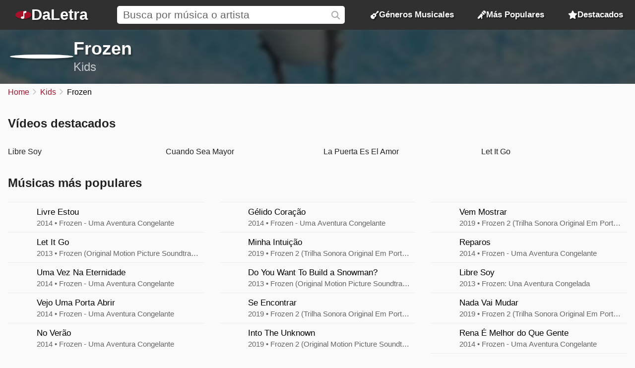

--- FILE ---
content_type: text/html; charset=UTF-8
request_url: https://daletra.net/frozen/
body_size: 7499
content:
<!DOCTYPE html>
<html lang="es">
<head>
		<meta charset="utf-8">
		<title>M&uacute;sicas y Letras del Frozen</title>
		<meta name="viewport" content="width=device-width, initial-scale=1.0">
		<meta name="description" content="Vea todas las letras, m&uacute;sicas, &aacute;lbumes y v&iacute;deos del Frozen. Escuche Livre Estou y Let It Go, entre otras.">
		<meta name="keywords" content="frozen, canciones de frozen, letras de frozen, &aacute;lbumes de frozen, kids, frozen kids">
		<link rel="preconnect" href="https://daletra.site">
		<link rel="canonical" href="https://daletra.net/frozen/">
		
		<link rel="alternate" hreflang="pt-BR" href="https://daletra.com.br/frozen/">
		<link rel="alternate" hreflang="en" href="https://daletra.com/frozen/">
		<link rel="alternate" hreflang="es" href="https://daletra.net/frozen/">
		<link rel="alternate" hreflang="fr" href="https://daletra.art/frozen/">
		<link rel="alternate" hreflang="de" href="https://daletra.top/frozen/">
		<link rel="alternate" hreflang="it" href="https://daletra.online/frozen/">
		
		<meta name="robots" content="index, follow">
		
		<meta name="google" content="notranslate">
		<meta name="format-detection" content="telephone=no">
		
		<link rel="apple-touch-icon" sizes="512x512" href="https://daletra.site/assets/favicon/favicon-512x512.png">
		<link rel="apple-touch-icon" sizes="180x180" href="https://daletra.site/assets/favicon/favicon-180x180.png">
		<link rel="apple-touch-icon" sizes="192x192" href="https://daletra.site/assets/favicon/favicon-192x192.png">
		<link rel="icon" type="image/png" sizes="32x32" href="https://daletra.site/assets/favicon/favicon-32x32.png">
		<link rel="icon" type="image/png" sizes="16x16" href="https://daletra.site/assets/favicon/favicon-16x16.png">
		<link rel="manifest" href="https://daletra.site/assets/favicon/site.webmanifest">
		<link rel="mask-icon" href="https://daletra.site/assets/favicon/favicon.svg" color="#aa0000">
		<link rel="shortcut icon" href="https://daletra.site/assets/favicon/favicon.ico">
		<meta name="msapplication-TileColor" content="#dddddd">
		<meta name="msapplication-config" content="https://daletra.site/assets/favicon/browserconfig.xml">
		<meta name="theme-color" content="#ffffff">
		
		<meta property="og:locale" content="es">
		<meta property="og:type" content="website">
		<meta property="og:title" content="M&uacute;sicas y Letras del Frozen">
		<meta property="og:description" content="Vea todas las letras, m&uacute;sicas, &aacute;lbumes y v&iacute;deos del Frozen. Escuche Livre Estou y Let It Go, entre otras.">
		<meta property="og:site_name" content="DaLetra">
		<meta property="og:url" content="https://daletra.net/frozen/">
		<meta property="og:image" content="https://daletra.site/assets/f/r/o/frozen/_profile-md.webp">
		<meta property="og:image:type" content="image/webp">
		
		<meta name="twitter:card" content="summary_large_image">
		<meta name="twitter:url" content="https://daletra.net/frozen/">
		<meta name="twitter:title" content="M&uacute;sicas y Letras del Frozen">
		<meta name="twitter:description" content="Vea todas las letras, m&uacute;sicas, &aacute;lbumes y v&iacute;deos del Frozen. Escuche Livre Estou y Let It Go, entre otras.">
		<meta name="twitter:image" content="https://daletra.site/assets/f/r/o/frozen/_profile-md.webp">
		<meta name="twitter:site" content="@daletraesp">
		
		<link rel="alternate" type="application/rss+xml" title="RSS do site DaLetra" href="https://daletra.net/feed.rss">
		
		<link rel="search" type="application/opensearchdescription+xml" title="DaLetra" href="https://daletra.net/opensearch.xml">
		
		<link rel="preload" as="style" href="https://daletra.site/assets/css/styles.min.css?v=1725042035">
		<link rel="stylesheet" type="text/css" href="https://daletra.site/assets/css/styles.min.css?v=1725042035">
		<link rel="preload" as="style" href="https://daletra.site/assets/css/fa-kit.css?v=1725042035">
		<link rel="stylesheet" type="text/css" href="https://daletra.site/assets/css/fa-kit.css?v=1725042035">
		
		<script type="application/ld+json">[{
    "@context": "https:\/\/schema.org",
    "@type": "WebSite",
    "@id": "https:\/\/daletra.net\/#website",
    "url": "https:\/\/daletra.net\/",
    "inLanguage": "es",
    "name": "DaLetra",
    "description": "Letras, M\u00fasica, V\u00eddeos y mucho m\u00e1s",
    "image": {
        "@type": "ImageObject",
        "url": "https:\/\/daletra.site\/assets\/other\/social\/daletra.png",
        "height": "450",
        "width": "450"
    },
    "sameAs": [
        "https:\/\/www.facebook.com\/daletraesp\/",
        "https:\/\/twitter.com\/daletraesp\/",
        "https:\/\/t.me\/daletraesp",
        "https:\/\/bsky.app\/profile\/daletra.net",
        "https:\/\/www.pinterest.com\/daletraesp\/",
        "https:\/\/www.tumblr.com\/daletraesp\/",
        "https:\/\/www.instapaper.com\/p\/daletraesp",
        "https:\/\/flipboard.social\/@daletraesp",
        "https:\/\/mastodon.social\/@daletraesp"
    ],
    "potentialAction": {
        "@type": "SearchAction",
        "target": {
            "@type": "EntryPoint",
            "urlTemplate": "https:\/\/daletra.net\/buscar\/?q={search_term_string}"
        },
        "query-input": "required name=search_term_string"
    }
},{
    "@context": "https:\/\/schema.org",
    "@type": "Organization",
    "@id": "https:\/\/daletra.net\/#organization",
    "url": "https:\/\/daletra.net\/",
    "name": "DaLetra",
    "description": "Letras, M\u00fasica, V\u00eddeos y mucho m\u00e1s",
    "logo": {
        "@type": "ImageObject",
        "url": "https:\/\/daletra.site\/assets\/other\/social\/daletra.png",
        "height": "450",
        "width": "450"
    }
},{
    "@context": "https:\/\/schema.org",
    "@type": "WebPage",
    "@id": "https:\/\/daletra.net\/frozen\/#webpage",
    "url": "https:\/\/daletra.net\/frozen\/",
    "inLanguage": "es",
    "name": "M&uacute;sicas y Letras del Frozen",
    "description": "Vea todas las letras, m&uacute;sicas, &aacute;lbumes y v&iacute;deos del Frozen. Escuche Livre Estou y Let It Go, entre otras.",
    "isPartOf": {
        "@id": "https:\/\/daletra.net\/#website"
    },
    "about": {
        "@id": "https:\/\/daletra.net\/#organization"
    }
},{
    "@context": "https:\/\/schema.org",
    "@type": "BreadcrumbList",
    "itemListElement": [
        {
            "@type": "ListItem",
            "position": 1,
            "item": {
                "@id": "https:\/\/daletra.net\/",
                "name": "Home"
            }
        },
        {
            "@type": "ListItem",
            "position": 2,
            "item": {
                "@id": "https:\/\/daletra.net\/generos\/kids\/",
                "name": "Kids"
            }
        },
        {
            "@type": "ListItem",
            "position": 3,
            "item": {
                "@id": "https:\/\/daletra.net\/frozen\/",
                "name": "Frozen"
            }
        }
    ]
},{
    "@context": "https:\/\/schema.org",
    "@type": "MusicGroup",
    "image": [
        "https:\/\/daletra.site\/assets\/f\/r\/o\/frozen\/_profile-sm.webp"
    ],
    "genre": "https:\/\/daletra.net\/generos\/kids\/",
    "name": "Frozen",
    "url": "https:\/\/daletra.net\/frozen\/"
},{
    "@context": "https:\/\/schema.org",
    "@type": "FAQPage",
    "mainEntity": [
        {
            "@context": "https:\/\/schema.org",
            "@type": "Question",
            "name": "\u00bfCu\u00e1les son las principales canciones de Frozen?",
            "inLanguage": "es",
            "acceptedAnswer": {
                "@context": "https:\/\/schema.org",
                "@type": "Answer",
                "text": "Las principales canciones de Frozen son \u201cLivre Estou\u201d, \u201cLet It Go\u201d, \u201cUma Vez Na Eternidade\u201d, \u201cVejo Uma Porta Abrir\u201d y \u201cNo Ver&atilde;o\u201d."
            }
        },
        {
            "@context": "https:\/\/schema.org",
            "@type": "Question",
            "name": "\u00bfCu\u00e1l es el \u00e1lbum m\u00e1s reciente de Frozen?",
            "inLanguage": "es",
            "acceptedAnswer": {
                "@context": "https:\/\/schema.org",
                "@type": "Answer",
                "text": "El \u00e1lbum m\u00e1s reciente de Frozen es \u201cFrozen 2 (Original Motion Picture Soundtrack)\u201d, lanzado en 2019 con 11 pistas."
            }
        },
        {
            "@context": "https:\/\/schema.org",
            "@type": "Question",
            "name": "\u00bfCu\u00e1l es el \u00e1lbum m\u00e1s antiguo de Frozen?",
            "inLanguage": "es",
            "acceptedAnswer": {
                "@context": "https:\/\/schema.org",
                "@type": "Answer",
                "text": "El \u00e1lbum m\u00e1s antiguo de Frozen es \u201cFrozen: Una Aventura Congelada\u201d, lanzado en 2013 con 33 pistas."
            }
        },
        {
            "@context": "https:\/\/schema.org",
            "@type": "Question",
            "name": "\u00bfCu\u00e1l es la canci\u00f3n de mayor \u00e9xito de Frozen?",
            "inLanguage": "es",
            "acceptedAnswer": {
                "@context": "https:\/\/schema.org",
                "@type": "Answer",
                "text": "La canci\u00f3n m\u00e1s popular de Frozen es \u201cLivre Estou\u201d, del \u00e1lbum \u201cFrozen -  Uma Aventura Congelante\u201d, lanzado en 2014."
            }
        },
        {
            "@context": "https:\/\/schema.org",
            "@type": "Question",
            "name": "\u00bfCu\u00e1ntos \u00e1lbumes ha lanzado Frozen?",
            "inLanguage": "es",
            "acceptedAnswer": {
                "@context": "https:\/\/schema.org",
                "@type": "Answer",
                "text": "Entre 2013 y 2019, 6 &Aacute;lbumes fueron lanzados por Frozen."
            }
        }
    ]
}]</script>
	</head>
<body>
<nav>
	<div class="container">
	    <div class="logo">
	  	  <a href="/" aria-label="P&aacute;gina Principal">
	  	  <i class="fa-solid fa-music-note"></i><span>DaLetra</span>
	  	  </a>
	    </div>

		<div class="search">
			<input type="search" name="q" id="searchQ" value="" placeholder="Busca por m&uacute;sica o artista" data-path="buscar">
		</div>

		<div class="topmenu genres">
		  <a href="/generos/"><i class="fa-sharp fa-solid fa-guitar"></i> G&eacute;neros Musicales</a>
		</div>
		<div class="topmenu top-songs">
			<a href="/mas-populares/"><i class="fa-solid fa-microphone-stand"></i> M&aacute;s Populares</a>
		</div>
		<div class="topmenu featured-songs">
			<a href="/destacados/"><i class="fa-solid fa-star"></i> Destacados</a>
		</div>
		<div class="menu">
			<button class="menu-icon" aria-label="Menu"></button>

			<div class="menu-itens">
				<div class="genres">
				  <a href="/generos/"><i class="fa-sharp fa-solid fa-guitar"></i> G&eacute;neros Musicales</a>
				</div>
				<div class="top-songs">
					<a href="/mas-populares/"><i class="fa-solid fa-microphone-stand"></i> M&aacute;s Populares</a>
				</div>
				<div class="featured-songs">
					<a href="/destacados/"><i class="fa-solid fa-star"></i> Destacados</a>
				</div>
			</div>
		</div>

	</div>
</nav>

<main id="master">
<header>
	<div class="container">
		<a href="https://daletra.net/frozen/" title="Frozen"><div class="profile" style="background-image: url(https://daletra.site/assets/f/r/o/frozen/_profile-sm.webp);"></div></a>
		<div class="info">
			<h1><a href="https://daletra.net/frozen/">Frozen</a></h1>
			<p><a href="/generos/kids/">Kids</a></p>
		</div>
		<div class="social">
		</div>
	</div>
	<div class="bg" style="background-image: url(https://daletra.site/assets/f/r/o/frozen/_profile-md.webp);"></div>
</header>
<div id="breadcrumbs"><ul>
	<li><a href="/" title="Home">Home</a></li>
	<li><a href="/generos/kids/" title="Kids">Kids</a></li>
	<li>Frozen</li>
</ul></div>

<section class="block">
	<h2>V&iacute;deos destacados</h2>

	<div class="video-list">
		<a href="/frozen/letras/libre-soy.html#video">
<div class="video lazyload" style="background-image: url(https://daletra.site/assets/f/r/o/frozen/libre-soy_youtube-sm.webp);"></div>
<div class="title">Libre Soy</div>
</a>

<a href="/frozen/letras/cuando-sea-mayor.html#video">
<div class="video lazyload" style="background-image: url(https://daletra.site/assets/f/r/o/frozen/cuando-sea-mayor_youtube-sm.webp);"></div>
<div class="title">Cuando Sea Mayor</div>
</a>

<a href="/frozen/letras/la-puerta-es-el-amor.html#video">
<div class="video lazyload" style="background-image: url(https://daletra.site/assets/f/r/o/frozen/la-puerta-es-el-amor_youtube-sm.webp);"></div>
<div class="title">La Puerta Es El Amor</div>
</a>

<a href="/frozen/letras/let-it-go.html#video">
<div class="video lazyload" style="background-image: url(https://daletra.site/assets/f/r/o/frozen/let-it-go_youtube-sm.webp);"></div>
<div class="title">Let It Go</div>
</a>


	</div>
</section>
	
<section class="block">
        <h2>M&uacute;sicas m&aacute;s populares</h2>

        <div class="top-song-list">
            <a href="/frozen/letras/livre-estou.html#frozen-uma-aventura-congelante-2014"><div style="background-image: url(https://daletra.site/assets/f/r/o/frozen/frozen-uma-aventura-congelante-2014-sm.webp);"></div><div><div>Livre Estou</div><p>2014 &bullet; Frozen -  Uma Aventura Congelante</p></div></a>
<a href="/frozen/letras/let-it-go.html#frozen-original-motion-picture-soundtrack-2013"><div style="background-image: url(https://daletra.site/assets/f/r/o/frozen/frozen-original-motion-picture-soundtrack-2013-sm.webp);"></div><div><div>Let It Go</div><p>2013 &bullet; Frozen (Original Motion Picture Soundtrack)</p></div></a>
<a href="/frozen/letras/uma-vez-na-eternidade.html#frozen-uma-aventura-congelante-2014"><div style="background-image: url(https://daletra.site/assets/f/r/o/frozen/frozen-uma-aventura-congelante-2014-sm.webp);"></div><div><div>Uma Vez Na Eternidade</div><p>2014 &bullet; Frozen -  Uma Aventura Congelante</p></div></a>
<a href="/frozen/letras/vejo-uma-porta-abrir.html#frozen-uma-aventura-congelante-2014"><div style="background-image: url(https://daletra.site/assets/f/r/o/frozen/frozen-uma-aventura-congelante-2014-sm.webp);"></div><div><div>Vejo Uma Porta Abrir</div><p>2014 &bullet; Frozen -  Uma Aventura Congelante</p></div></a>
<a href="/frozen/letras/no-verao.html#frozen-uma-aventura-congelante-2014"><div style="background-image: url(https://daletra.site/assets/f/r/o/frozen/frozen-uma-aventura-congelante-2014-sm.webp);"></div><div><div>No Ver&atilde;o</div><p>2014 &bullet; Frozen -  Uma Aventura Congelante</p></div></a>
<a href="/frozen/letras/gelido-coracao.html#frozen-uma-aventura-congelante-2014"><div style="background-image: url(https://daletra.site/assets/f/r/o/frozen/frozen-uma-aventura-congelante-2014-sm.webp);"></div><div><div>G&eacute;lido Cora&ccedil;&atilde;o</div><p>2014 &bullet; Frozen -  Uma Aventura Congelante</p></div></a>
<a href="/frozen/letras/minha-intuicao.html#frozen-2-trilha-sonora-original-em-portugues-2019"><div style="background-image: url(https://daletra.site/assets/f/r/o/frozen/frozen-2-trilha-sonora-original-em-portugues-2019-sm.webp);"></div><div><div>Minha Intui&ccedil;&atilde;o</div><p>2019 &bullet; Frozen 2 (Trilha Sonora Original Em Portugu&ecirc;s)</p></div></a>
<a href="/frozen/letras/do-you-want-to-build-a-snowman.html#frozen-original-motion-picture-soundtrack-2013"><div style="background-image: url(https://daletra.site/assets/f/r/o/frozen/frozen-original-motion-picture-soundtrack-2013-sm.webp);"></div><div><div>Do You Want To Build a Snowman?</div><p>2013 &bullet; Frozen (Original Motion Picture Soundtrack)</p></div></a>
<a href="/frozen/letras/se-encontrar.html#frozen-2-trilha-sonora-original-em-portugues-2019"><div style="background-image: url(https://daletra.site/assets/f/r/o/frozen/frozen-2-trilha-sonora-original-em-portugues-2019-sm.webp);"></div><div><div>Se Encontrar</div><p>2019 &bullet; Frozen 2 (Trilha Sonora Original Em Portugu&ecirc;s)</p></div></a>
<a href="/frozen/letras/into-the-unknown.html#frozen-2-original-motion-picture-soundtrack-2019"><div style="background-image: url(https://daletra.site/assets/f/r/o/frozen/frozen-2-original-motion-picture-soundtrack-2019-sm.webp);"></div><div><div>Into The Unknown</div><p>2019 &bullet; Frozen 2 (Original Motion Picture Soundtrack)</p></div></a>
<a href="/frozen/letras/vem-mostrar.html#frozen-2-trilha-sonora-original-em-portugues-2019"><div style="background-image: url(https://daletra.site/assets/f/r/o/frozen/frozen-2-trilha-sonora-original-em-portugues-2019-sm.webp);"></div><div><div>Vem Mostrar</div><p>2019 &bullet; Frozen 2 (Trilha Sonora Original Em Portugu&ecirc;s)</p></div></a>
<a href="/frozen/letras/reparos.html#frozen-uma-aventura-congelante-2014"><div style="background-image: url(https://daletra.site/assets/f/r/o/frozen/frozen-uma-aventura-congelante-2014-sm.webp);"></div><div><div>Reparos</div><p>2014 &bullet; Frozen -  Uma Aventura Congelante</p></div></a>
<a href="/frozen/letras/libre-soy.html#frozen-una-aventura-congelada-2013"><div style="background-image: url(https://daletra.site/assets/f/r/o/frozen/frozen-una-aventura-congelada-2013-sm.webp);"></div><div><div>Libre Soy</div><p>2013 &bullet; Frozen: Una Aventura Congelada</p></div></a>
<a href="/frozen/letras/nada-vai-mudar.html#frozen-2-trilha-sonora-original-em-portugues-2019"><div style="background-image: url(https://daletra.site/assets/f/r/o/frozen/frozen-2-trilha-sonora-original-em-portugues-2019-sm.webp);"></div><div><div>Nada Vai Mudar</div><p>2019 &bullet; Frozen 2 (Trilha Sonora Original Em Portugu&ecirc;s)</p></div></a>
<a href="/frozen/letras/rena-e-melhor-do-que-gente.html#frozen-uma-aventura-congelante-2014"><div style="background-image: url(https://daletra.site/assets/f/r/o/frozen/frozen-uma-aventura-congelante-2014-sm.webp);"></div><div><div>Rena &Eacute; Melhor do Que Gente</div><p>2014 &bullet; Frozen -  Uma Aventura Congelante</p></div></a>
<a href="/frozen/letras/making-today-a-perfect-day.html"><div style="background-image: url(https://daletra.site/assets/f/r/o/frozen/_profile-sm.webp);"></div><div><div>Making Today a Perfect Day</div><p></p></div></a>
        </div>
    </section>
    
<div class="block mix">

	<div class="container">
		<h2 id="musics" class="archor">Todas las M&uacute;sicas</h2>
		<div class="song-list">
			<a href="/frozen/letras/y-si-hacemos-un-muneco.html"><div></div><div><span class="e">&iquest;Y Si Hacemos un Mu&ntilde;eco?</span></div><div></div></a>
<a href="/frozen/letras/all-alba-sogero.html"><div></div><div><span class="e">All Alba Sogero</span></div><div></div></a>
<a href="/frozen/letras/all-is-found.html"><div></div><div><span class="e">All Is Found</span></div><div></div></a>
<a href="/frozen/letras/all-is-found-kacey-musgraves-version.html"><div></div><div><span class="e">All Is Found (Kacey Musgraves Version)</span></div><div></div></a>
<a href="/frozen/letras/all-is-found-lullaby-ending.html"><div></div><div><span class="e">All Is Found (Lullaby Ending)</span></div><div></div></a>
<a href="/frozen/letras/ari-no-mama.html"><div></div><div><span class="e">Ari No Mama</span></div><div></div></a>
<a href="/frozen/letras/as-festas-que-o-sino-nos-traz.html"><div></div><div><span class="e">As Festas Que O Sino Nos Traz</span></div><div></div></a>
<a href="/frozen/letras/bebaskan.html"><div></div><div><span class="e">Bebaskan</span></div><div></div></a>
<a href="/frozen/letras/com-o-tempo.html"><div></div><div><span class="e">Com o Tempo</span></div><div></div></a>
<a href="/frozen/letras/cuando-sea-mayor.html"><div></div><div><span class="e">Cuando Sea Mayor</span></div><div></div></a>
<a href="/frozen/letras/delain.html"><div></div><div><span class="e">Delain</span></div><div></div></a>
<a href="/frozen/letras/desde-el-corazon.html"><div></div><div><span class="e">Desde El Coraz&oacute;n</span></div><div></div></a>
<a href="/frozen/letras/do-you-want-to-build-a-snowman.html"><div></div><div><span class="e">Do You Want To Build a Snowman?</span></div><div></div></a>
<a href="/frozen/letras/fallen-through-the-spheres.html"><div></div><div><span class="e">Fallen Through the Spheres</span></div><div></div></a>
<a href="/frozen/letras/fazer-o-que-e-melhor.html"><div></div><div><span class="e">Fazer o Que &Eacute; Melhor</span></div><div></div></a>
<a href="/frozen/letras/finalmente-y-como-nunca.html"><div></div><div><span class="e">Finalmente y Como Nunca</span></div><div></div></a>
<a href="/frozen/letras/fixer-upper-feat-maia-wilson.html"><div></div><div><span class="e">Fixer Upper (feat. Maia Wilson)</span></div><div></div></a>
<a href="/frozen/letras/for-forsta-gangen-nansin.html"><div></div><div><span class="e">F&ouml;r f&ouml;rsta g&aring;ngen n&aring;nsin</span></div><div></div></a>
<a href="/frozen/letras/for-the-first-time-in-forever.html"><div></div><div><span class="e">For the First Time in Forever</span></div><div></div></a>
<a href="/frozen/letras/for-the-first-time-in-forever-reprise.html"><div></div><div><span class="e">For The First Time In Forever (Reprise)</span></div><div></div></a>
<a href="/frozen/letras/frozen-heart.html"><div></div><div><span class="e">Frozen Heart</span></div><div></div></a>
<a href="/frozen/letras/gelido-coracao.html"><div></div><div><span class="e">G&eacute;lido Cora&ccedil;&atilde;o</span></div><div></div></a>
<a href="/frozen/letras/get-this-right.html"><div></div><div><span class="e">Get This Right</span></div><div></div></a>
<a href="/frozen/letras/helado-corazon.html"><div></div><div><span class="e">Helado Coraz&oacute;n</span></div><div></div></a>
<a href="/frozen/letras/home.html"><div></div><div><span class="e">Home</span></div><div></div></a>
<a href="/frozen/letras/hopeless.html"><div></div><div><span class="e">Hopeless</span></div><div></div></a>
<a href="/frozen/letras/i-seek-the-truth.html"><div></div><div><span class="e">I Seek The Truth</span></div><div></div></a>
<a href="/frozen/letras/in-summer.html"><div></div><div><span class="e">In Summer</span></div><div></div></a>
<a href="/frozen/letras/into-the-unknown.html"><div></div><div><span class="e">Into The Unknown</span></div><div></div></a>
<a href="/frozen/letras/into-the-unknown-panic-at-the-disco-version.html"><div></div><div><span class="e">Into The Unknown (Panic! At The Disco Version)</span></div><div></div></a>
<a href="/frozen/letras/ja-passou.html"><div></div><div><span class="e">J&aacute; Passou</span></div><div></div></a>
<a href="/frozen/letras/la-den-ga.html"><div></div><div><span class="e">La Den G&aring;</span></div><div></div></a>
<a href="/frozen/letras/la-puerta-es-el-amor.html"><div></div><div><span class="e">La Puerta Es El Amor</span></div><div></div></a>
<a href="/frozen/letras/laat-het-los.html"><div></div><div><span class="e">Laat Het Los</span></div><div></div></a>
<a href="/frozen/letras/lad-det-ske.html"><div></div><div><span class="e">Lad Det Ske</span></div><div></div></a>
<a href="/frozen/letras/lai-nu-snieg.html"><div></div><div><span class="e">Lai Nu Snieg</span></div><div></div></a>
<a href="/frozen/letras/lass-jetzt-los.html"><div></div><div><span class="e">Lass Jetzt Los</span></div><div></div></a>
<a href="/frozen/letras/let-it-go.html"><div></div><div><span class="e">Let It Go</span></div><div></div></a>
<a href="/frozen/letras/let-it-go-demi-lovato-version.html"><div></div><div><span class="e">Let It Go (Demi Lovato Version)</span></div><div></div></a>
<a href="/frozen/letras/let-it-go-japanese-version.html"><div></div><div><span class="e">Let It Go (japanese version)</span></div><div></div></a>
<a href="/frozen/letras/liberee-delivree.html"><div></div><div><span class="e">Lib&eacute;r&eacute;e, D&eacute;livr&eacute;e</span></div><div></div></a>
<a href="/frozen/letras/libre-soy.html"><div></div><div><span class="e">Libre Soy</span></div><div></div></a>
<a href="/frozen/letras/life-is-too-short.html"><div></div><div><span class="e">Life is Too Short</span></div><div></div></a>
<a href="/frozen/letras/livre-estou.html"><div></div><div><span class="e">Livre Estou</span></div><div></div></a>
<a href="/frozen/letras/lo-que-hay-que-hacer.html"><div></div><div><span class="e">Lo Que Hay Que Hacer</span></div><div></div></a>
<a href="/frozen/letras/lost.html"><div></div><div><span class="e">Lost</span></div><div></div></a>
<a href="/frozen/letras/lost-in-the-woods.html"><div></div><div><span class="e">Lost In The Woods</span></div><div></div></a>
<a href="/frozen/letras/lost-in-the-woods-weezer-version.html"><div></div><div><span class="e">Lost In The Woods (Weezer Version)</span></div><div></div></a>
<a href="/frozen/letras/love-is-an-open-door.html"><div></div><div><span class="e">Love Is An Open Door</span></div><div></div></a>
<a href="/frozen/letras/making-today-a-perfect-day.html"><div></div><div><span class="e">Making Today a Perfect Day</span></div><div></div></a>
<a href="/frozen/letras/mam-te-moc.html"><div></div><div><span class="e">Mam Tę Moc</span></div><div></div></a>
<a href="/frozen/letras/mil-memorias.html"><div></div><div><span class="e">Mil Memorias</span></div><div></div></a>
<a href="/frozen/letras/minha-intuicao.html"><div></div><div><span class="e">Minha Intui&ccedil;&atilde;o</span></div><div></div></a>
<a href="/frozen/letras/muestrate.html"><div></div><div><span class="e">Mu&eacute;strate</span></div><div></div></a>
<a href="/frozen/letras/muestrate-castellano-version.html"><div></div><div><span class="e">Muestrate (Castellano Version)</span></div><div></div></a>
<a href="/frozen/letras/nada-vai-mudar.html"><div></div><div><span class="e">Nada Vai Mudar</span></div><div></div></a>
<a href="/frozen/letras/nao-sei-onde-estou.html"><div></div><div><span class="e">N&atilde;o Sei Onde Estou</span></div><div></div></a>
<a href="/frozen/letras/no-verao.html"><div></div><div><span class="e">No Ver&atilde;o</span></div><div></div></a>
<a href="/frozen/letras/otpusti-i-zabud.html"><div></div><div><span class="e">Otpusti I Zabud&#039;</span></div><div></div></a>
<a href="/frozen/letras/pela-primeira-vez-em-todo-o-sempre.html"><div></div><div><span class="e">Pela Primeira Vez Em Todo o Sempre</span></div><div></div></a>
<a href="/frozen/letras/prizioner-for-a-long-day.html"><div></div><div><span class="e">Prizioner For a Long Day</span></div><div></div></a>
<a href="/frozen/letras/reindeer-s-are-better-than-people.html"><div></div><div><span class="e">Reindeer(s) Are Better Than People</span></div><div></div></a>
<a href="/frozen/letras/reindeer-s-are-better-than-people-cont.html"><div></div><div><span class="e">Reindeer(s) Are Better Than People (Cont.)</span></div><div></div></a>
<a href="/frozen/letras/rena-e-melhor-do-que-gente.html"><div></div><div><span class="e">Rena &Eacute; Melhor do Que Gente</span></div><div></div></a>
<a href="/frozen/letras/rena-e-melhor-do-que-gente-continuacao.html"><div></div><div><span class="e">Rena &eacute; Melhor do que Gente (Continua&ccedil;&atilde;o)</span></div><div></div></a>
<a href="/frozen/letras/renos-mejores-que-humanos.html"><div></div><div><span class="e">Renos Mejores Que Humanos</span></div><div></div></a>
<a href="/frozen/letras/renos-mejores-que-humanos-continuacion.html"><div></div><div><span class="e">Renos Mejores Que Humanos (Continuaci&oacute;n)</span></div><div></div></a>
<a href="/frozen/letras/reparaciones.html"><div></div><div><span class="e">Reparaciones</span></div><div></div></a>
<a href="/frozen/letras/reparos.html"><div></div><div><span class="e">Reparos</span></div><div></div></a>
<a href="/frozen/letras/ring-in-the-season.html"><div></div><div><span class="e">Ring In The Season</span></div><div></div></a>
<a href="/frozen/letras/se-encontrar.html"><div></div><div><span class="e">Se Encontrar</span></div><div></div></a>
<a href="/frozen/letras/show-yourself.html"><div></div><div><span class="e">Show Yourself</span></div><div></div></a>
<a href="/frozen/letras/show-yourself-japanese-version.html"><div></div><div><span class="e">Show Yourself (japanese version)</span></div><div></div></a>
<a href="/frozen/letras/sla-dig-fri.html"><div></div><div><span class="e">Sl&aring; Dig Fri</span></div><div></div></a>
<a href="/frozen/letras/some-things-never-change.html"><div></div><div><span class="e">Some Things Never Change</span></div><div></div></a>
<a href="/frozen/letras/suetalo.html"><div></div><div><span class="e">Su&eacute;talo</span></div><div></div></a>
<a href="/frozen/letras/the-ballad-of-flemmingrad-reprise.html"><div></div><div><span class="e">The Ballad Of Flemmingrad (Reprise)</span></div><div></div></a>
<a href="/frozen/letras/the-next-right-thing.html"><div></div><div><span class="e">The Next Right Thing</span></div><div></div></a>
<a href="/frozen/letras/the-unborn.html"><div></div><div><span class="e">The Unborn</span></div><div></div></a>
<a href="/frozen/letras/tu-luz.html"><div></div><div><span class="e">Tu Luz</span></div><div></div></a>
<a href="/frozen/letras/um-dia-perfeito.html"><div></div><div><span class="e">Um Dia Perfeito</span></div><div></div></a>
<a href="/frozen/letras/uma-vez-na-eternidade.html"><div></div><div><span class="e">Uma Vez Na Eternidade</span></div><div></div></a>
<a href="/frozen/letras/uma-vez-na-eternidade-reprise.html"><div></div><div><span class="e">Uma Vez Na Eternidade (Reprise)</span></div><div></div></a>
<a href="/frozen/letras/unmeltable-me.html"><div></div><div><span class="e">Unmeltable Me</span></div><div></div></a>
<a href="/frozen/letras/vejo-uma-porta-abrir.html"><div></div><div><span class="e">Vejo Uma Porta Abrir</span></div><div></div></a>
<a href="/frozen/letras/vem-mostrar.html"><div></div><div><span class="e">Vem Mostrar</span></div><div></div></a>
<a href="/frozen/letras/verano.html"><div></div><div><span class="e">Verano</span></div><div></div></a>
<a href="/frozen/letras/voce-quer-brincar-na-neve.html"><div></div><div><span class="e">Voc&ecirc; Quer Brincar Na Neve?</span></div><div></div></a>
<a href="/frozen/letras/vuelie.html"><div></div><div><span class="e">Vuelie</span></div><div></div></a>
<a href="/frozen/letras/we-know-better.html"><div></div><div><span class="e">We Know Better</span></div><div></div></a>
<a href="/frozen/letras/when-i-am-older.html"><div></div><div><span class="e">When I Am Older</span></div><div></div></a>
<a href="/frozen/letras/when-were-together.html"><div></div><div><span class="e">When We&#039;re Together</span></div><div></div></a>
<a href="/frozen/letras/willst-du-einen-schneemann-bauen.html"><div></div><div><span class="e">Willst du einen Schneemann bauen?</span></div><div></div></a>
<a href="/frozen/letras/2675981.html"><div></div><div><span class="e">&Kappa;&alpha;&iota; &xi;&epsilon;&chi;&nu;ώ</span></div><div></div></a>
		</div>
	</div>
	<aside>
			<section class="block">
			<h2 id="albums" class="archor">&Aacute;lbumes</h2>
			<div class="album-list">
				<a href="/frozen/frozen-2-trilha-sonora-original-em-portugues-2019/"><div style="background-image: url(https://daletra.site/assets/f/r/o/frozen/frozen-2-trilha-sonora-original-em-portugues-2019-sm.webp);"></div><div>Frozen 2 (Trilha Sonora Original Em Portugu&ecirc;s)</div><p>2019 &bullet; &Aacute;lbum</p></a>
<a href="/frozen/frozen-2-original-motion-picture-soundtrack-deluxe-edition-2019/"><div style="background-image: url(https://daletra.site/assets/f/r/o/frozen/frozen-2-original-motion-picture-soundtrack-deluxe-edition-2019-sm.webp);"></div><div>Frozen 2 (Original Motion Picture Soundtrack/Deluxe Edition)</div><p>2019 &bullet; &Aacute;lbum</p></a>
<a href="/frozen/frozen-2-original-motion-picture-soundtrack-2019/"><div style="background-image: url(https://daletra.site/assets/f/r/o/frozen/frozen-2-original-motion-picture-soundtrack-2019-sm.webp);"></div><div>Frozen 2 (Original Motion Picture Soundtrack)</div><p>2019 &bullet; &Aacute;lbum</p></a>
<a href="/frozen/frozen-uma-aventura-congelante-2014/"><div style="background-image: url(https://daletra.site/assets/f/r/o/frozen/frozen-uma-aventura-congelante-2014-sm.webp);"></div><div>Frozen -  Uma Aventura Congelante</div><p>2014 &bullet; &Aacute;lbum</p></a>
<a href="/frozen/frozen-una-aventura-congelada-2013/"><div style="background-image: url(https://daletra.site/assets/f/r/o/frozen/frozen-una-aventura-congelada-2013-sm.webp);"></div><div>Frozen: Una Aventura Congelada</div><p>2013 &bullet; &Aacute;lbum</p></a>
<a href="/frozen/frozen-original-motion-picture-soundtrack-2013/"><div style="background-image: url(https://daletra.site/assets/f/r/o/frozen/frozen-original-motion-picture-soundtrack-2013-sm.webp);"></div><div>Frozen (Original Motion Picture Soundtrack)</div><p>2013 &bullet; &Aacute;lbum</p></a>
			</div>
		</section>
	</aside>
</div>
<section class="block full"><div class="container"><h2>Curiosidades sobre <span>Frozen</span></h2><div class="question-list"><dl>
<dt>¿Cuáles son las principales canciones de Frozen?</dt><dd>Las principales canciones de Frozen son “<a href="/frozen/letras/livre-estou.html" title="Vea la letra de la canción Livre Estou de Frozen">Livre Estou</a>”, “<a href="/frozen/letras/let-it-go.html" title="Vea la letra de la canción Let It Go de Frozen">Let It Go</a>”, “<a href="/frozen/letras/uma-vez-na-eternidade.html" title="Vea la letra de la canción Uma Vez Na Eternidade de Frozen">Uma Vez Na Eternidade</a>”, “<a href="/frozen/letras/vejo-uma-porta-abrir.html" title="Vea la letra de la canción Vejo Uma Porta Abrir de Frozen">Vejo Uma Porta Abrir</a>” y “<a href="/frozen/letras/no-verao.html" title="Vea la letra de la canción No Ver&atilde;o de Frozen">No Ver&atilde;o</a>”.</dd>
<dt>¿Cuál es el álbum más reciente de Frozen?</dt><dd>El álbum más reciente de Frozen es “<a href="https://daletra.net/frozen/frozen-2-original-motion-picture-soundtrack-2019/" title="Letras y canciones del álbum Frozen 2 (Original Motion Picture Soundtrack) de Frozen">Frozen 2 (Original Motion Picture Soundtrack)</a>”, lanzado en 2019 con 11 pistas.</dd>
<dt>¿Cuál es el álbum más antiguo de Frozen?</dt><dd>El álbum más antiguo de Frozen es “<a href="https://daletra.net/frozen/frozen-una-aventura-congelada-2013/" title="Letras y canciones del álbum Frozen: Una Aventura Congelada de Frozen">Frozen: Una Aventura Congelada</a>”, lanzado en 2013 con 33 pistas.</dd>
<dt>¿Cuál es la canción de mayor éxito de Frozen?</dt><dd>La canción más popular de Frozen es “<a href="https://daletra.net//frozen/letras/livre-estou.html#frozen-uma-aventura-congelante-2014" title="Vea la letra de la canción Livre Estou de Frozen">Livre Estou</a>”, del álbum “Frozen -  Uma Aventura Congelante”, lanzado en 2014.</dd>
<dt>¿Cuántos álbumes ha lanzado Frozen?</dt><dd>Entre 2013 y 2019, 6 &Aacute;lbumes fueron lanzados por Frozen.</dd>
</dl></div></div></section>
<section class="block">
        <h2>Otros artistas de <span>Kids</span></h2>
        <div class="circle-list">
            <a href="/eliana/"><div style="background-image: url(https://daletra.site/assets/e/l/i/eliana/_profile-sm.webp);"></div><div>Eliana</div></a>
<a href="/carrossel-2012/"><div style="background-image: url(https://daletra.site/assets/c/a/r/carrossel-2012/_profile-sm.webp);"></div><div>Carrossel (2012)</div></a>
<a href="/galinha-pintadinha/"><div style="background-image: url(https://daletra.site/assets/g/a/l/galinha-pintadinha/_profile-sm.webp);"></div><div>Galinha Pintadinha</div></a>
<a href="/chiquititas/"><div style="background-image: url(https://daletra.site/assets/c/h/i/chiquititas/_profile-sm.webp);"></div><div>Chiquititas</div></a>
<a href="/chiquititas-2013/"><div style="background-image: url(https://daletra.site/assets/c/h/i/chiquititas-2013/_profile-sm.webp);"></div><div>Chiquititas (2013)</div></a>
<a href="/palavra-cantada/"><div style="background-image: url(https://daletra.site/assets/p/a/l/palavra-cantada/_profile-sm.webp);"></div><div>Palavra Cantada</div></a>
<a href="/os-trapalhoes/"><div style="background-image: url(https://daletra.site/assets/o/s/-/os-trapalhoes/_profile-sm.webp);"></div><div>Os Trapalh&otilde;es</div></a>
<a href="/vitor-e-vitoria/"><div style="background-image: url(https://daletra.site/assets/v/i/t/vitor-e-vitoria/_profile-sm.webp);"></div><div>Vitor e Vitoria</div></a>
<a href="/larissa-manoela/"><div style="background-image: url(https://daletra.site/assets/l/a/r/larissa-manoela/_profile-sm.webp);"></div><div>Larissa Manoela</div></a>
<a href="/cantigas-populares/"><div style="background-image: url(https://daletra.site/assets/c/a/n/cantigas-populares/_profile-sm.webp);"></div><div>Cantigas Populares</div></a>
<a href="/mundo-bita/"><div style="background-image: url(https://daletra.site/assets/m/u/n/mundo-bita/_profile-sm.webp);"></div><div>Mundo Bita</div></a>
<a href="/helio-ziskind/"><div style="background-image: url(https://daletra.site/assets/h/e/l/helio-ziskind/_profile-sm.webp);"></div><div>H&eacute;lio Ziskind</div></a>
<a href="/carequinha/"><div style="background-image: url(https://daletra.site/assets/c/a/r/carequinha/_profile-sm.webp);"></div><div>Carequinha</div></a>
<a href="/trem-da-alegria/"><div style="background-image: url(https://daletra.site/assets/t/r/e/trem-da-alegria/_profile-sm.webp);"></div><div>Trem Da Alegria</div></a>
<a href="/simony/"><div style="background-image: url(https://daletra.site/assets/s/i/m/simony/_profile-sm.webp);"></div><div>Simony</div></a>
<a href="/paquitas/"><div style="background-image: url(https://daletra.site/assets/p/a/q/paquitas/_profile-sm.webp);"></div><div>Paquitas</div></a>
<a href="/xuxa/"><div style="background-image: url(https://daletra.site/assets/x/u/x/xuxa/_profile-sm.webp);"></div><div>Xuxa</div></a>
<a href="/mara-maravilha/"><div style="background-image: url(https://daletra.site/assets/m/a/r/mara-maravilha/_profile-sm.webp);"></div><div>Mara Maravilha</div></a>
<a href="/naruto/"><div style="background-image: url(https://daletra.site/assets/n/a/r/naruto/_profile-sm.webp);"></div><div>Naruto</div></a>
<a href="/musicas-infantis/"><div style="background-image: url(https://daletra.site/assets/m/u/s/musicas-infantis/_profile-sm.webp);"></div><div>M&uacute;sicas Infantis</div></a>
<a href="/a-turma-do-balao-magico/"><div style="background-image: url(https://daletra.site/assets/a/-/t/a-turma-do-balao-magico/_profile-sm.webp);"></div><div>A Turma do Bal&atilde;o M&aacute;gico</div></a>
<a href="/dragon-ball/"><div style="background-image: url(https://daletra.site/assets/d/r/a/dragon-ball/_profile-sm.webp);"></div><div>Dragon Ball</div></a>
<a href="/silvio-santos/"><div style="background-image: url(https://daletra.site/assets/s/i/l/silvio-santos/_profile-sm.webp);"></div><div>Silvio Santos</div></a>
<a href="/turma-do-printy/"><div style="background-image: url(https://daletra.site/assets/t/u/r/turma-do-printy/_profile-sm.webp);"></div><div>Turma do Printy</div></a>
        </div>
    </section>
</main>
<footer>
	<div class="container">
		<div class="container-social">
		    <p>Siga a <strong>DaLetra</strong> en las redes sociales:</p>
		    <div class="socialnetwork-list">
		    	<a href="https://www.facebook.com/daletraesp/" title="S&iacute;guenos en Facebook" class="facebook">Facebook</a>
<a href="https://twitter.com/daletraesp/" title="S&iacute;guenos en X (Twitter)" class="x-twitter">X (Twitter)</a>
<a href="https://t.me/daletraesp" title="Nuestro canal en Telegram" class="telegram">Telegram</a>
<a href="https://bsky.app/profile/daletra.net" title="S&iacute;guenos en Bluesky" class="bluesky">Bluesky</a>
<a href="https://www.pinterest.com/daletraesp/" title="S&iacute;guenos en Pinterest" class="pinterest">Pinterest</a>
<a href="https://www.tumblr.com/daletraesp/" title="S&iacute;guenos en Tumblr" class="tumblr">Tumblr</a>
<a href="https://www.instapaper.com/p/daletraesp" title="S&iacute;guenos en Instapaper" class="instapaper">Instapaper</a>
<a href="https://flipboard.social/@daletraesp" title="S&iacute;guenos en Flipboard.Social" class="flipboard">Flipboard.Social</a>
<a href="https://mastodon.social/@daletraesp" title="S&iacute;guenos en Mastodon" class="mastodon">Mastodon</a>
		    </div>
		</div>
		<div class="container-extensions">
			<p>Extensiones de navegador:</p>
			<div id="extensions">
				<a href="https://chromewebstore.google.com/detail/daletra/lcioafeiamefbahhokaphlpoebdiihoj?hl=es" class="chrome"><span>Google Chrome</span></a>
				<a href="https://microsoftedge.microsoft.com/addons/detail/daletra/dbmdmdkbonfpnmdaliplmkjeijnmbeef?hl=es" class="edge"><span>Microsoft Edge</span></a>
				<a href="#" class="opera disable"><span>Opera</span></a>
			</div>
		</div>
		<div class="container-languages">
			<p>Cambiar idioma:</p>
<div id="translations">
<a href="https://daletra.com.br/frozen/" title="DaLetra em Portugu&ecirc;s" hreflang="pt-BR" lang="pt-BR" class="pt-BR"><span>Portugu&ecirc;s</span></a>
<a href="https://daletra.com/frozen/" title="DaLetra em English" hreflang="en" lang="en" class="en"><span>English</span></a>
<a href="https://daletra.net/frozen/" title="DaLetra en Espa&ntilde;ol" hreflang="es" lang="es" class="es"><span>Espa&ntilde;ol</span></a>
<a href="https://daletra.art/frozen/" title="DaLetra en Fran&ccedil;ais" hreflang="fr" lang="fr" class="fr"><span>Fran&ccedil;ais</span></a>
<a href="https://daletra.top/frozen/" title="DaLetra auf Deutsch" hreflang="de" lang="de" class="de"><span>Deutsch</span></a>
<a href="https://daletra.online/frozen/" title="DaLetra in Italiano" hreflang="it" lang="it" class="it"><span>Italiano</span></a>
</div>
		</div>
	</div>
</footer>
<div id="popup" data-lang-copy-link="Copiar enlace" data-lang-copied="¡Copiado!" data-lang-share="Compartir" data-twitter-text="Ver la letra de la canción &ldquo;[music_name]&rdquo; del Frozen, en @daletraesp" data-music-name=""></div>
<div id="popup-menu"></div>

		<!-- page footer (3 scripts) -->
		<script async src="https://daletra.site/assets/js/scripts.min.js?v=1725042035"></script>
		<script async src="https://www.googletagmanager.com/gtag/js?id=G-S4HY7EYDQS"></script>
		<script>window.dataLayer = window.dataLayer || []; function gtag(){dataLayer.push(arguments);} gtag('js', new Date()); gtag('config', 'G-S4HY7EYDQS');</script>
		
</body>
</html>
<!-- 0.018939971923828s  2026-01-24 14:18:24 -->
